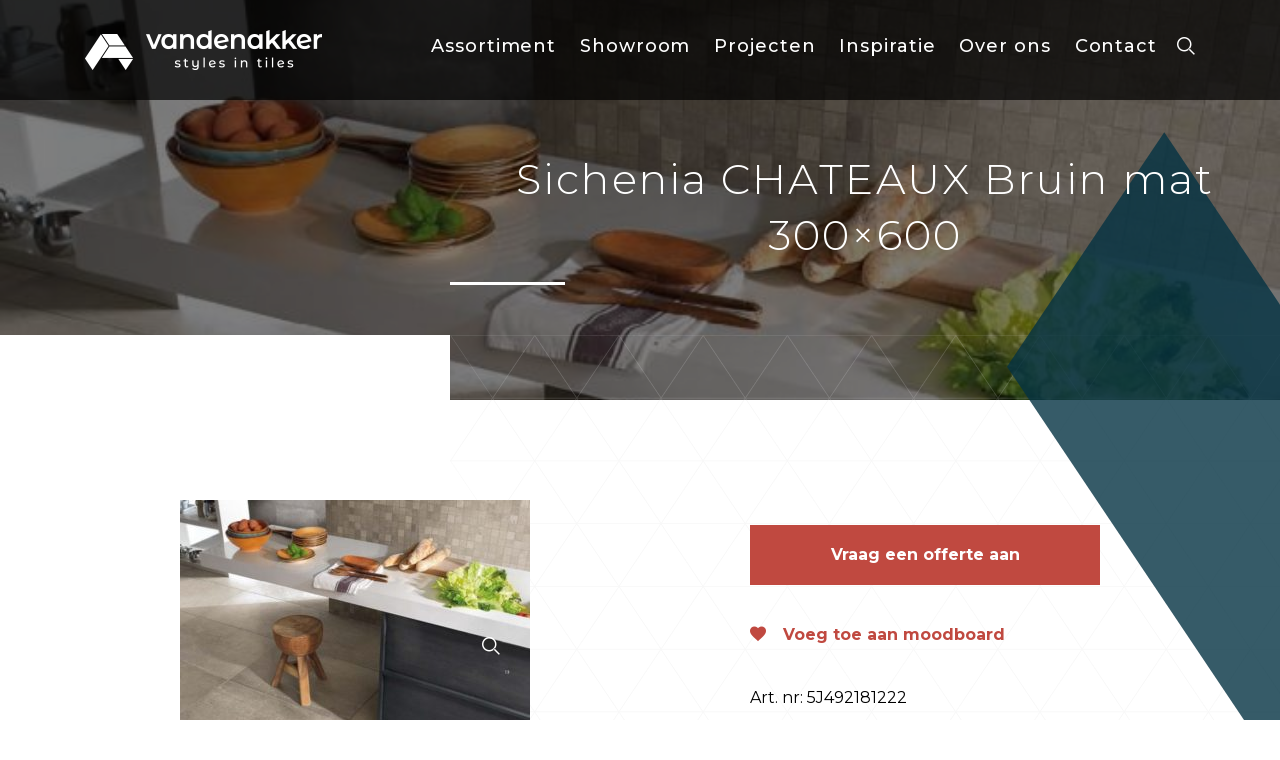

--- FILE ---
content_type: text/html; charset=UTF-8
request_url: https://www.vd-akker.nl/products/sichenia-chateaux-bruin-mat-300x600-2/
body_size: 16047
content:
<!DOCTYPE html>
<html lang="nl-NL">
<head><meta charset="UTF-8"><script>if(navigator.userAgent.match(/MSIE|Internet Explorer/i)||navigator.userAgent.match(/Trident\/7\..*?rv:11/i)){var href=document.location.href;if(!href.match(/[?&]nowprocket/)){if(href.indexOf("?")==-1){if(href.indexOf("#")==-1){document.location.href=href+"?nowprocket=1"}else{document.location.href=href.replace("#","?nowprocket=1#")}}else{if(href.indexOf("#")==-1){document.location.href=href+"&nowprocket=1"}else{document.location.href=href.replace("#","&nowprocket=1#")}}}}</script><script>(()=>{class RocketLazyLoadScripts{constructor(){this.v="1.2.6",this.triggerEvents=["keydown","mousedown","mousemove","touchmove","touchstart","touchend","wheel"],this.userEventHandler=this.t.bind(this),this.touchStartHandler=this.i.bind(this),this.touchMoveHandler=this.o.bind(this),this.touchEndHandler=this.h.bind(this),this.clickHandler=this.u.bind(this),this.interceptedClicks=[],this.interceptedClickListeners=[],this.l(this),window.addEventListener("pageshow",(t=>{this.persisted=t.persisted,this.everythingLoaded&&this.m()})),this.CSPIssue=sessionStorage.getItem("rocketCSPIssue"),document.addEventListener("securitypolicyviolation",(t=>{this.CSPIssue||"script-src-elem"!==t.violatedDirective||"data"!==t.blockedURI||(this.CSPIssue=!0,sessionStorage.setItem("rocketCSPIssue",!0))})),document.addEventListener("DOMContentLoaded",(()=>{this.k()})),this.delayedScripts={normal:[],async:[],defer:[]},this.trash=[],this.allJQueries=[]}p(t){document.hidden?t.t():(this.triggerEvents.forEach((e=>window.addEventListener(e,t.userEventHandler,{passive:!0}))),window.addEventListener("touchstart",t.touchStartHandler,{passive:!0}),window.addEventListener("mousedown",t.touchStartHandler),document.addEventListener("visibilitychange",t.userEventHandler))}_(){this.triggerEvents.forEach((t=>window.removeEventListener(t,this.userEventHandler,{passive:!0}))),document.removeEventListener("visibilitychange",this.userEventHandler)}i(t){"HTML"!==t.target.tagName&&(window.addEventListener("touchend",this.touchEndHandler),window.addEventListener("mouseup",this.touchEndHandler),window.addEventListener("touchmove",this.touchMoveHandler,{passive:!0}),window.addEventListener("mousemove",this.touchMoveHandler),t.target.addEventListener("click",this.clickHandler),this.L(t.target,!0),this.S(t.target,"onclick","rocket-onclick"),this.C())}o(t){window.removeEventListener("touchend",this.touchEndHandler),window.removeEventListener("mouseup",this.touchEndHandler),window.removeEventListener("touchmove",this.touchMoveHandler,{passive:!0}),window.removeEventListener("mousemove",this.touchMoveHandler),t.target.removeEventListener("click",this.clickHandler),this.L(t.target,!1),this.S(t.target,"rocket-onclick","onclick"),this.M()}h(){window.removeEventListener("touchend",this.touchEndHandler),window.removeEventListener("mouseup",this.touchEndHandler),window.removeEventListener("touchmove",this.touchMoveHandler,{passive:!0}),window.removeEventListener("mousemove",this.touchMoveHandler)}u(t){t.target.removeEventListener("click",this.clickHandler),this.L(t.target,!1),this.S(t.target,"rocket-onclick","onclick"),this.interceptedClicks.push(t),t.preventDefault(),t.stopPropagation(),t.stopImmediatePropagation(),this.M()}O(){window.removeEventListener("touchstart",this.touchStartHandler,{passive:!0}),window.removeEventListener("mousedown",this.touchStartHandler),this.interceptedClicks.forEach((t=>{t.target.dispatchEvent(new MouseEvent("click",{view:t.view,bubbles:!0,cancelable:!0}))}))}l(t){EventTarget.prototype.addEventListenerWPRocketBase=EventTarget.prototype.addEventListener,EventTarget.prototype.addEventListener=function(e,i,o){"click"!==e||t.windowLoaded||i===t.clickHandler||t.interceptedClickListeners.push({target:this,func:i,options:o}),(this||window).addEventListenerWPRocketBase(e,i,o)}}L(t,e){this.interceptedClickListeners.forEach((i=>{i.target===t&&(e?t.removeEventListener("click",i.func,i.options):t.addEventListener("click",i.func,i.options))})),t.parentNode!==document.documentElement&&this.L(t.parentNode,e)}D(){return new Promise((t=>{this.P?this.M=t:t()}))}C(){this.P=!0}M(){this.P=!1}S(t,e,i){t.hasAttribute&&t.hasAttribute(e)&&(event.target.setAttribute(i,event.target.getAttribute(e)),event.target.removeAttribute(e))}t(){this._(this),"loading"===document.readyState?document.addEventListener("DOMContentLoaded",this.R.bind(this)):this.R()}k(){let t=[];document.querySelectorAll("script[type=rocketlazyloadscript][data-rocket-src]").forEach((e=>{let i=e.getAttribute("data-rocket-src");if(i&&!i.startsWith("data:")){0===i.indexOf("//")&&(i=location.protocol+i);try{const o=new URL(i).origin;o!==location.origin&&t.push({src:o,crossOrigin:e.crossOrigin||"module"===e.getAttribute("data-rocket-type")})}catch(t){}}})),t=[...new Map(t.map((t=>[JSON.stringify(t),t]))).values()],this.T(t,"preconnect")}async R(){this.lastBreath=Date.now(),this.j(this),this.F(this),this.I(),this.W(),this.q(),await this.A(this.delayedScripts.normal),await this.A(this.delayedScripts.defer),await this.A(this.delayedScripts.async);try{await this.U(),await this.H(this),await this.J()}catch(t){console.error(t)}window.dispatchEvent(new Event("rocket-allScriptsLoaded")),this.everythingLoaded=!0,this.D().then((()=>{this.O()})),this.N()}W(){document.querySelectorAll("script[type=rocketlazyloadscript]").forEach((t=>{t.hasAttribute("data-rocket-src")?t.hasAttribute("async")&&!1!==t.async?this.delayedScripts.async.push(t):t.hasAttribute("defer")&&!1!==t.defer||"module"===t.getAttribute("data-rocket-type")?this.delayedScripts.defer.push(t):this.delayedScripts.normal.push(t):this.delayedScripts.normal.push(t)}))}async B(t){if(await this.G(),!0!==t.noModule||!("noModule"in HTMLScriptElement.prototype))return new Promise((e=>{let i;function o(){(i||t).setAttribute("data-rocket-status","executed"),e()}try{if(navigator.userAgent.indexOf("Firefox/")>0||""===navigator.vendor||this.CSPIssue)i=document.createElement("script"),[...t.attributes].forEach((t=>{let e=t.nodeName;"type"!==e&&("data-rocket-type"===e&&(e="type"),"data-rocket-src"===e&&(e="src"),i.setAttribute(e,t.nodeValue))})),t.text&&(i.text=t.text),i.hasAttribute("src")?(i.addEventListener("load",o),i.addEventListener("error",(function(){i.setAttribute("data-rocket-status","failed-network"),e()})),setTimeout((()=>{i.isConnected||e()}),1)):(i.text=t.text,o()),t.parentNode.replaceChild(i,t);else{const i=t.getAttribute("data-rocket-type"),s=t.getAttribute("data-rocket-src");i?(t.type=i,t.removeAttribute("data-rocket-type")):t.removeAttribute("type"),t.addEventListener("load",o),t.addEventListener("error",(i=>{this.CSPIssue&&i.target.src.startsWith("data:")?(console.log("WPRocket: data-uri blocked by CSP -> fallback"),t.removeAttribute("src"),this.B(t).then(e)):(t.setAttribute("data-rocket-status","failed-network"),e())})),s?(t.removeAttribute("data-rocket-src"),t.src=s):t.src="data:text/javascript;base64,"+window.btoa(unescape(encodeURIComponent(t.text)))}}catch(i){t.setAttribute("data-rocket-status","failed-transform"),e()}}));t.setAttribute("data-rocket-status","skipped")}async A(t){const e=t.shift();return e&&e.isConnected?(await this.B(e),this.A(t)):Promise.resolve()}q(){this.T([...this.delayedScripts.normal,...this.delayedScripts.defer,...this.delayedScripts.async],"preload")}T(t,e){var i=document.createDocumentFragment();t.forEach((t=>{const o=t.getAttribute&&t.getAttribute("data-rocket-src")||t.src;if(o&&!o.startsWith("data:")){const s=document.createElement("link");s.href=o,s.rel=e,"preconnect"!==e&&(s.as="script"),t.getAttribute&&"module"===t.getAttribute("data-rocket-type")&&(s.crossOrigin=!0),t.crossOrigin&&(s.crossOrigin=t.crossOrigin),t.integrity&&(s.integrity=t.integrity),i.appendChild(s),this.trash.push(s)}})),document.head.appendChild(i)}j(t){let e={};function i(i,o){return e[o].eventsToRewrite.indexOf(i)>=0&&!t.everythingLoaded?"rocket-"+i:i}function o(t,o){!function(t){e[t]||(e[t]={originalFunctions:{add:t.addEventListener,remove:t.removeEventListener},eventsToRewrite:[]},t.addEventListener=function(){arguments[0]=i(arguments[0],t),e[t].originalFunctions.add.apply(t,arguments)},t.removeEventListener=function(){arguments[0]=i(arguments[0],t),e[t].originalFunctions.remove.apply(t,arguments)})}(t),e[t].eventsToRewrite.push(o)}function s(e,i){let o=e[i];e[i]=null,Object.defineProperty(e,i,{get:()=>o||function(){},set(s){t.everythingLoaded?o=s:e["rocket"+i]=o=s}})}o(document,"DOMContentLoaded"),o(window,"DOMContentLoaded"),o(window,"load"),o(window,"pageshow"),o(document,"readystatechange"),s(document,"onreadystatechange"),s(window,"onload"),s(window,"onpageshow");try{Object.defineProperty(document,"readyState",{get:()=>t.rocketReadyState,set(e){t.rocketReadyState=e},configurable:!0}),document.readyState="loading"}catch(t){console.log("WPRocket DJE readyState conflict, bypassing")}}F(t){let e;function i(e){return t.everythingLoaded?e:e.split(" ").map((t=>"load"===t||0===t.indexOf("load.")?"rocket-jquery-load":t)).join(" ")}function o(o){function s(t){const e=o.fn[t];o.fn[t]=o.fn.init.prototype[t]=function(){return this[0]===window&&("string"==typeof arguments[0]||arguments[0]instanceof String?arguments[0]=i(arguments[0]):"object"==typeof arguments[0]&&Object.keys(arguments[0]).forEach((t=>{const e=arguments[0][t];delete arguments[0][t],arguments[0][i(t)]=e}))),e.apply(this,arguments),this}}o&&o.fn&&!t.allJQueries.includes(o)&&(o.fn.ready=o.fn.init.prototype.ready=function(e){return t.domReadyFired?e.bind(document)(o):document.addEventListener("rocket-DOMContentLoaded",(()=>e.bind(document)(o))),o([])},s("on"),s("one"),t.allJQueries.push(o)),e=o}o(window.jQuery),Object.defineProperty(window,"jQuery",{get:()=>e,set(t){o(t)}})}async H(t){const e=document.querySelector("script[data-webpack]");e&&(await async function(){return new Promise((t=>{e.addEventListener("load",t),e.addEventListener("error",t)}))}(),await t.K(),await t.H(t))}async U(){this.domReadyFired=!0;try{document.readyState="interactive"}catch(t){}await this.G(),document.dispatchEvent(new Event("rocket-readystatechange")),await this.G(),document.rocketonreadystatechange&&document.rocketonreadystatechange(),await this.G(),document.dispatchEvent(new Event("rocket-DOMContentLoaded")),await this.G(),window.dispatchEvent(new Event("rocket-DOMContentLoaded"))}async J(){try{document.readyState="complete"}catch(t){}await this.G(),document.dispatchEvent(new Event("rocket-readystatechange")),await this.G(),document.rocketonreadystatechange&&document.rocketonreadystatechange(),await this.G(),window.dispatchEvent(new Event("rocket-load")),await this.G(),window.rocketonload&&window.rocketonload(),await this.G(),this.allJQueries.forEach((t=>t(window).trigger("rocket-jquery-load"))),await this.G();const t=new Event("rocket-pageshow");t.persisted=this.persisted,window.dispatchEvent(t),await this.G(),window.rocketonpageshow&&window.rocketonpageshow({persisted:this.persisted}),this.windowLoaded=!0}m(){document.onreadystatechange&&document.onreadystatechange(),window.onload&&window.onload(),window.onpageshow&&window.onpageshow({persisted:this.persisted})}I(){const t=new Map;document.write=document.writeln=function(e){const i=document.currentScript;i||console.error("WPRocket unable to document.write this: "+e);const o=document.createRange(),s=i.parentElement;let n=t.get(i);void 0===n&&(n=i.nextSibling,t.set(i,n));const c=document.createDocumentFragment();o.setStart(c,0),c.appendChild(o.createContextualFragment(e)),s.insertBefore(c,n)}}async G(){Date.now()-this.lastBreath>45&&(await this.K(),this.lastBreath=Date.now())}async K(){return document.hidden?new Promise((t=>setTimeout(t))):new Promise((t=>requestAnimationFrame(t)))}N(){this.trash.forEach((t=>t.remove()))}static run(){const t=new RocketLazyLoadScripts;t.p(t)}}RocketLazyLoadScripts.run()})();</script>
    
    <meta http-equiv="X-UA-Compatible" content="IE=edge,chrome=1">
    <meta name="viewport" content="width=device-width, initial-scale=1">
    <link rel="profile" href="http://gmpg.org/xfn/11">
    <link rel="pingback" href="https://www.vd-akker.nl/xmlrpc.php"/>
    <meta name='robots' content='index, follow, max-image-preview:large, max-snippet:-1, max-video-preview:-1' />

	<!-- This site is optimized with the Yoast SEO plugin v24.3 - https://yoast.com/wordpress/plugins/seo/ -->
	<title>Sichenia CHATEAUX Bruin mat 300x600 - Van den Akker Tegels</title><link rel="preload" data-rocket-preload as="style" href="https://fonts.googleapis.com/css?family=Montserrat%3A100%2C300%2C400%2C500%2C700&#038;display=swap" /><link rel="stylesheet" href="https://fonts.googleapis.com/css?family=Montserrat%3A100%2C300%2C400%2C500%2C700&#038;display=swap" media="print" onload="this.media='all'" /><noscript><link rel="stylesheet" href="https://fonts.googleapis.com/css?family=Montserrat%3A100%2C300%2C400%2C500%2C700&#038;display=swap" /></noscript>
	<link rel="canonical" href="https://www.vd-akker.nl/products/sichenia-chateaux-bruin-mat-300x600-2/" />
	<meta property="og:locale" content="nl_NL" />
	<meta property="og:type" content="article" />
	<meta property="og:title" content="Sichenia CHATEAUX Bruin mat 300x600 - Van den Akker Tegels" />
	<meta property="og:url" content="https://www.vd-akker.nl/products/sichenia-chateaux-bruin-mat-300x600-2/" />
	<meta property="og:site_name" content="Van den Akker Tegels" />
	<meta property="article:publisher" content="https://www.facebook.com/MarcoVandenAkkerTegelwerkenBv" />
	<meta property="article:modified_time" content="2025-09-23T01:03:15+00:00" />
	<meta property="og:image" content="https://www.vd-akker.nl/wp-content/uploads/2022/04/qXMFf68n7yOftJxODKVSDHk0ID14296.jpg" />
	<meta property="og:image:width" content="720" />
	<meta property="og:image:height" content="883" />
	<meta property="og:image:type" content="image/jpeg" />
	<meta name="twitter:card" content="summary_large_image" />
	<script type="application/ld+json" class="yoast-schema-graph">{"@context":"https://schema.org","@graph":[{"@type":"WebPage","@id":"https://www.vd-akker.nl/products/sichenia-chateaux-bruin-mat-300x600-2/","url":"https://www.vd-akker.nl/products/sichenia-chateaux-bruin-mat-300x600-2/","name":"Sichenia CHATEAUX Bruin mat 300x600 - Van den Akker Tegels","isPartOf":{"@id":"https://www.vd-akker.nl/#website"},"primaryImageOfPage":{"@id":"https://www.vd-akker.nl/products/sichenia-chateaux-bruin-mat-300x600-2/#primaryimage"},"image":{"@id":"https://www.vd-akker.nl/products/sichenia-chateaux-bruin-mat-300x600-2/#primaryimage"},"thumbnailUrl":"https://www.vd-akker.nl/wp-content/uploads/2022/04/qXMFf68n7yOftJxODKVSDHk0ID14296.jpg","datePublished":"2022-04-11T15:13:40+00:00","dateModified":"2025-09-23T01:03:15+00:00","breadcrumb":{"@id":"https://www.vd-akker.nl/products/sichenia-chateaux-bruin-mat-300x600-2/#breadcrumb"},"inLanguage":"nl-NL","potentialAction":[{"@type":"ReadAction","target":["https://www.vd-akker.nl/products/sichenia-chateaux-bruin-mat-300x600-2/"]}]},{"@type":"ImageObject","inLanguage":"nl-NL","@id":"https://www.vd-akker.nl/products/sichenia-chateaux-bruin-mat-300x600-2/#primaryimage","url":"https://www.vd-akker.nl/wp-content/uploads/2022/04/qXMFf68n7yOftJxODKVSDHk0ID14296.jpg","contentUrl":"https://www.vd-akker.nl/wp-content/uploads/2022/04/qXMFf68n7yOftJxODKVSDHk0ID14296.jpg","width":720,"height":883},{"@type":"BreadcrumbList","@id":"https://www.vd-akker.nl/products/sichenia-chateaux-bruin-mat-300x600-2/#breadcrumb","itemListElement":[{"@type":"ListItem","position":1,"name":"Home","item":"https://www.vd-akker.nl/"},{"@type":"ListItem","position":2,"name":"Products","item":"https://www.vd-akker.nl/assortiment/"},{"@type":"ListItem","position":3,"name":"Sichenia CHATEAUX Bruin mat 300&#215;600"}]},{"@type":"WebSite","@id":"https://www.vd-akker.nl/#website","url":"https://www.vd-akker.nl/","name":"Van den Akker Tegels","description":"Styles in Tiles","publisher":{"@id":"https://www.vd-akker.nl/#organization"},"potentialAction":[{"@type":"SearchAction","target":{"@type":"EntryPoint","urlTemplate":"https://www.vd-akker.nl/?s={search_term_string}"},"query-input":{"@type":"PropertyValueSpecification","valueRequired":true,"valueName":"search_term_string"}}],"inLanguage":"nl-NL"},{"@type":"Organization","@id":"https://www.vd-akker.nl/#organization","name":"Van den Akker Styles in Tiles","url":"https://www.vd-akker.nl/","logo":{"@type":"ImageObject","inLanguage":"nl-NL","@id":"https://www.vd-akker.nl/#/schema/logo/image/","url":"https://www.vd-akker.nl/wp-content/uploads/2022/01/Logo-van-den-akker-rond.png","contentUrl":"https://www.vd-akker.nl/wp-content/uploads/2022/01/Logo-van-den-akker-rond.png","width":1389,"height":1389,"caption":"Van den Akker Styles in Tiles"},"image":{"@id":"https://www.vd-akker.nl/#/schema/logo/image/"},"sameAs":["https://www.facebook.com/MarcoVandenAkkerTegelwerkenBv","https://www.instagram.com/vandenakkertegels/","https://www.linkedin.com/company/3285908/admin/","https://nl.pinterest.com/vandenakkertegels/","https://www.youtube.com/channel/UCMmMoOTUKAKDMIHE-pyTPXQ"]}]}</script>
	<!-- / Yoast SEO plugin. -->


<link rel='dns-prefetch' href='//cdnjs.cloudflare.com' />
<link rel='dns-prefetch' href='//fonts.googleapis.com' />
<link href='https://fonts.gstatic.com' crossorigin rel='preconnect' />
<link rel="alternate" title="oEmbed (JSON)" type="application/json+oembed" href="https://www.vd-akker.nl/wp-json/oembed/1.0/embed?url=https%3A%2F%2Fwww.vd-akker.nl%2Fproducts%2Fsichenia-chateaux-bruin-mat-300x600-2%2F" />
<link rel="alternate" title="oEmbed (XML)" type="text/xml+oembed" href="https://www.vd-akker.nl/wp-json/oembed/1.0/embed?url=https%3A%2F%2Fwww.vd-akker.nl%2Fproducts%2Fsichenia-chateaux-bruin-mat-300x600-2%2F&#038;format=xml" />
<style id='wp-img-auto-sizes-contain-inline-css' type='text/css'>
img:is([sizes=auto i],[sizes^="auto," i]){contain-intrinsic-size:3000px 1500px}
/*# sourceURL=wp-img-auto-sizes-contain-inline-css */
</style>
<link rel='stylesheet' id='sbi_styles-css' href='https://www.vd-akker.nl/wp-content/plugins/instagram-feed/css/sbi-styles.min.css?ver=6.6.1' type='text/css' media='all' />
<style id='wp-emoji-styles-inline-css' type='text/css'>

	img.wp-smiley, img.emoji {
		display: inline !important;
		border: none !important;
		box-shadow: none !important;
		height: 1em !important;
		width: 1em !important;
		margin: 0 0.07em !important;
		vertical-align: -0.1em !important;
		background: none !important;
		padding: 0 !important;
	}
/*# sourceURL=wp-emoji-styles-inline-css */
</style>
<style id='wp-block-library-inline-css' type='text/css'>
:root{--wp-block-synced-color:#7a00df;--wp-block-synced-color--rgb:122,0,223;--wp-bound-block-color:var(--wp-block-synced-color);--wp-editor-canvas-background:#ddd;--wp-admin-theme-color:#007cba;--wp-admin-theme-color--rgb:0,124,186;--wp-admin-theme-color-darker-10:#006ba1;--wp-admin-theme-color-darker-10--rgb:0,107,160.5;--wp-admin-theme-color-darker-20:#005a87;--wp-admin-theme-color-darker-20--rgb:0,90,135;--wp-admin-border-width-focus:2px}@media (min-resolution:192dpi){:root{--wp-admin-border-width-focus:1.5px}}.wp-element-button{cursor:pointer}:root .has-very-light-gray-background-color{background-color:#eee}:root .has-very-dark-gray-background-color{background-color:#313131}:root .has-very-light-gray-color{color:#eee}:root .has-very-dark-gray-color{color:#313131}:root .has-vivid-green-cyan-to-vivid-cyan-blue-gradient-background{background:linear-gradient(135deg,#00d084,#0693e3)}:root .has-purple-crush-gradient-background{background:linear-gradient(135deg,#34e2e4,#4721fb 50%,#ab1dfe)}:root .has-hazy-dawn-gradient-background{background:linear-gradient(135deg,#faaca8,#dad0ec)}:root .has-subdued-olive-gradient-background{background:linear-gradient(135deg,#fafae1,#67a671)}:root .has-atomic-cream-gradient-background{background:linear-gradient(135deg,#fdd79a,#004a59)}:root .has-nightshade-gradient-background{background:linear-gradient(135deg,#330968,#31cdcf)}:root .has-midnight-gradient-background{background:linear-gradient(135deg,#020381,#2874fc)}:root{--wp--preset--font-size--normal:16px;--wp--preset--font-size--huge:42px}.has-regular-font-size{font-size:1em}.has-larger-font-size{font-size:2.625em}.has-normal-font-size{font-size:var(--wp--preset--font-size--normal)}.has-huge-font-size{font-size:var(--wp--preset--font-size--huge)}.has-text-align-center{text-align:center}.has-text-align-left{text-align:left}.has-text-align-right{text-align:right}.has-fit-text{white-space:nowrap!important}#end-resizable-editor-section{display:none}.aligncenter{clear:both}.items-justified-left{justify-content:flex-start}.items-justified-center{justify-content:center}.items-justified-right{justify-content:flex-end}.items-justified-space-between{justify-content:space-between}.screen-reader-text{border:0;clip-path:inset(50%);height:1px;margin:-1px;overflow:hidden;padding:0;position:absolute;width:1px;word-wrap:normal!important}.screen-reader-text:focus{background-color:#ddd;clip-path:none;color:#444;display:block;font-size:1em;height:auto;left:5px;line-height:normal;padding:15px 23px 14px;text-decoration:none;top:5px;width:auto;z-index:100000}html :where(.has-border-color){border-style:solid}html :where([style*=border-top-color]){border-top-style:solid}html :where([style*=border-right-color]){border-right-style:solid}html :where([style*=border-bottom-color]){border-bottom-style:solid}html :where([style*=border-left-color]){border-left-style:solid}html :where([style*=border-width]){border-style:solid}html :where([style*=border-top-width]){border-top-style:solid}html :where([style*=border-right-width]){border-right-style:solid}html :where([style*=border-bottom-width]){border-bottom-style:solid}html :where([style*=border-left-width]){border-left-style:solid}html :where(img[class*=wp-image-]){height:auto;max-width:100%}:where(figure){margin:0 0 1em}html :where(.is-position-sticky){--wp-admin--admin-bar--position-offset:var(--wp-admin--admin-bar--height,0px)}@media screen and (max-width:600px){html :where(.is-position-sticky){--wp-admin--admin-bar--position-offset:0px}}

/*# sourceURL=wp-block-library-inline-css */
</style><style id='global-styles-inline-css' type='text/css'>
:root{--wp--preset--aspect-ratio--square: 1;--wp--preset--aspect-ratio--4-3: 4/3;--wp--preset--aspect-ratio--3-4: 3/4;--wp--preset--aspect-ratio--3-2: 3/2;--wp--preset--aspect-ratio--2-3: 2/3;--wp--preset--aspect-ratio--16-9: 16/9;--wp--preset--aspect-ratio--9-16: 9/16;--wp--preset--color--black: #000000;--wp--preset--color--cyan-bluish-gray: #abb8c3;--wp--preset--color--white: #ffffff;--wp--preset--color--pale-pink: #f78da7;--wp--preset--color--vivid-red: #cf2e2e;--wp--preset--color--luminous-vivid-orange: #ff6900;--wp--preset--color--luminous-vivid-amber: #fcb900;--wp--preset--color--light-green-cyan: #7bdcb5;--wp--preset--color--vivid-green-cyan: #00d084;--wp--preset--color--pale-cyan-blue: #8ed1fc;--wp--preset--color--vivid-cyan-blue: #0693e3;--wp--preset--color--vivid-purple: #9b51e0;--wp--preset--gradient--vivid-cyan-blue-to-vivid-purple: linear-gradient(135deg,rgb(6,147,227) 0%,rgb(155,81,224) 100%);--wp--preset--gradient--light-green-cyan-to-vivid-green-cyan: linear-gradient(135deg,rgb(122,220,180) 0%,rgb(0,208,130) 100%);--wp--preset--gradient--luminous-vivid-amber-to-luminous-vivid-orange: linear-gradient(135deg,rgb(252,185,0) 0%,rgb(255,105,0) 100%);--wp--preset--gradient--luminous-vivid-orange-to-vivid-red: linear-gradient(135deg,rgb(255,105,0) 0%,rgb(207,46,46) 100%);--wp--preset--gradient--very-light-gray-to-cyan-bluish-gray: linear-gradient(135deg,rgb(238,238,238) 0%,rgb(169,184,195) 100%);--wp--preset--gradient--cool-to-warm-spectrum: linear-gradient(135deg,rgb(74,234,220) 0%,rgb(151,120,209) 20%,rgb(207,42,186) 40%,rgb(238,44,130) 60%,rgb(251,105,98) 80%,rgb(254,248,76) 100%);--wp--preset--gradient--blush-light-purple: linear-gradient(135deg,rgb(255,206,236) 0%,rgb(152,150,240) 100%);--wp--preset--gradient--blush-bordeaux: linear-gradient(135deg,rgb(254,205,165) 0%,rgb(254,45,45) 50%,rgb(107,0,62) 100%);--wp--preset--gradient--luminous-dusk: linear-gradient(135deg,rgb(255,203,112) 0%,rgb(199,81,192) 50%,rgb(65,88,208) 100%);--wp--preset--gradient--pale-ocean: linear-gradient(135deg,rgb(255,245,203) 0%,rgb(182,227,212) 50%,rgb(51,167,181) 100%);--wp--preset--gradient--electric-grass: linear-gradient(135deg,rgb(202,248,128) 0%,rgb(113,206,126) 100%);--wp--preset--gradient--midnight: linear-gradient(135deg,rgb(2,3,129) 0%,rgb(40,116,252) 100%);--wp--preset--font-size--small: 13px;--wp--preset--font-size--medium: 20px;--wp--preset--font-size--large: 36px;--wp--preset--font-size--x-large: 42px;--wp--preset--spacing--20: 0.44rem;--wp--preset--spacing--30: 0.67rem;--wp--preset--spacing--40: 1rem;--wp--preset--spacing--50: 1.5rem;--wp--preset--spacing--60: 2.25rem;--wp--preset--spacing--70: 3.38rem;--wp--preset--spacing--80: 5.06rem;--wp--preset--shadow--natural: 6px 6px 9px rgba(0, 0, 0, 0.2);--wp--preset--shadow--deep: 12px 12px 50px rgba(0, 0, 0, 0.4);--wp--preset--shadow--sharp: 6px 6px 0px rgba(0, 0, 0, 0.2);--wp--preset--shadow--outlined: 6px 6px 0px -3px rgb(255, 255, 255), 6px 6px rgb(0, 0, 0);--wp--preset--shadow--crisp: 6px 6px 0px rgb(0, 0, 0);}:where(.is-layout-flex){gap: 0.5em;}:where(.is-layout-grid){gap: 0.5em;}body .is-layout-flex{display: flex;}.is-layout-flex{flex-wrap: wrap;align-items: center;}.is-layout-flex > :is(*, div){margin: 0;}body .is-layout-grid{display: grid;}.is-layout-grid > :is(*, div){margin: 0;}:where(.wp-block-columns.is-layout-flex){gap: 2em;}:where(.wp-block-columns.is-layout-grid){gap: 2em;}:where(.wp-block-post-template.is-layout-flex){gap: 1.25em;}:where(.wp-block-post-template.is-layout-grid){gap: 1.25em;}.has-black-color{color: var(--wp--preset--color--black) !important;}.has-cyan-bluish-gray-color{color: var(--wp--preset--color--cyan-bluish-gray) !important;}.has-white-color{color: var(--wp--preset--color--white) !important;}.has-pale-pink-color{color: var(--wp--preset--color--pale-pink) !important;}.has-vivid-red-color{color: var(--wp--preset--color--vivid-red) !important;}.has-luminous-vivid-orange-color{color: var(--wp--preset--color--luminous-vivid-orange) !important;}.has-luminous-vivid-amber-color{color: var(--wp--preset--color--luminous-vivid-amber) !important;}.has-light-green-cyan-color{color: var(--wp--preset--color--light-green-cyan) !important;}.has-vivid-green-cyan-color{color: var(--wp--preset--color--vivid-green-cyan) !important;}.has-pale-cyan-blue-color{color: var(--wp--preset--color--pale-cyan-blue) !important;}.has-vivid-cyan-blue-color{color: var(--wp--preset--color--vivid-cyan-blue) !important;}.has-vivid-purple-color{color: var(--wp--preset--color--vivid-purple) !important;}.has-black-background-color{background-color: var(--wp--preset--color--black) !important;}.has-cyan-bluish-gray-background-color{background-color: var(--wp--preset--color--cyan-bluish-gray) !important;}.has-white-background-color{background-color: var(--wp--preset--color--white) !important;}.has-pale-pink-background-color{background-color: var(--wp--preset--color--pale-pink) !important;}.has-vivid-red-background-color{background-color: var(--wp--preset--color--vivid-red) !important;}.has-luminous-vivid-orange-background-color{background-color: var(--wp--preset--color--luminous-vivid-orange) !important;}.has-luminous-vivid-amber-background-color{background-color: var(--wp--preset--color--luminous-vivid-amber) !important;}.has-light-green-cyan-background-color{background-color: var(--wp--preset--color--light-green-cyan) !important;}.has-vivid-green-cyan-background-color{background-color: var(--wp--preset--color--vivid-green-cyan) !important;}.has-pale-cyan-blue-background-color{background-color: var(--wp--preset--color--pale-cyan-blue) !important;}.has-vivid-cyan-blue-background-color{background-color: var(--wp--preset--color--vivid-cyan-blue) !important;}.has-vivid-purple-background-color{background-color: var(--wp--preset--color--vivid-purple) !important;}.has-black-border-color{border-color: var(--wp--preset--color--black) !important;}.has-cyan-bluish-gray-border-color{border-color: var(--wp--preset--color--cyan-bluish-gray) !important;}.has-white-border-color{border-color: var(--wp--preset--color--white) !important;}.has-pale-pink-border-color{border-color: var(--wp--preset--color--pale-pink) !important;}.has-vivid-red-border-color{border-color: var(--wp--preset--color--vivid-red) !important;}.has-luminous-vivid-orange-border-color{border-color: var(--wp--preset--color--luminous-vivid-orange) !important;}.has-luminous-vivid-amber-border-color{border-color: var(--wp--preset--color--luminous-vivid-amber) !important;}.has-light-green-cyan-border-color{border-color: var(--wp--preset--color--light-green-cyan) !important;}.has-vivid-green-cyan-border-color{border-color: var(--wp--preset--color--vivid-green-cyan) !important;}.has-pale-cyan-blue-border-color{border-color: var(--wp--preset--color--pale-cyan-blue) !important;}.has-vivid-cyan-blue-border-color{border-color: var(--wp--preset--color--vivid-cyan-blue) !important;}.has-vivid-purple-border-color{border-color: var(--wp--preset--color--vivid-purple) !important;}.has-vivid-cyan-blue-to-vivid-purple-gradient-background{background: var(--wp--preset--gradient--vivid-cyan-blue-to-vivid-purple) !important;}.has-light-green-cyan-to-vivid-green-cyan-gradient-background{background: var(--wp--preset--gradient--light-green-cyan-to-vivid-green-cyan) !important;}.has-luminous-vivid-amber-to-luminous-vivid-orange-gradient-background{background: var(--wp--preset--gradient--luminous-vivid-amber-to-luminous-vivid-orange) !important;}.has-luminous-vivid-orange-to-vivid-red-gradient-background{background: var(--wp--preset--gradient--luminous-vivid-orange-to-vivid-red) !important;}.has-very-light-gray-to-cyan-bluish-gray-gradient-background{background: var(--wp--preset--gradient--very-light-gray-to-cyan-bluish-gray) !important;}.has-cool-to-warm-spectrum-gradient-background{background: var(--wp--preset--gradient--cool-to-warm-spectrum) !important;}.has-blush-light-purple-gradient-background{background: var(--wp--preset--gradient--blush-light-purple) !important;}.has-blush-bordeaux-gradient-background{background: var(--wp--preset--gradient--blush-bordeaux) !important;}.has-luminous-dusk-gradient-background{background: var(--wp--preset--gradient--luminous-dusk) !important;}.has-pale-ocean-gradient-background{background: var(--wp--preset--gradient--pale-ocean) !important;}.has-electric-grass-gradient-background{background: var(--wp--preset--gradient--electric-grass) !important;}.has-midnight-gradient-background{background: var(--wp--preset--gradient--midnight) !important;}.has-small-font-size{font-size: var(--wp--preset--font-size--small) !important;}.has-medium-font-size{font-size: var(--wp--preset--font-size--medium) !important;}.has-large-font-size{font-size: var(--wp--preset--font-size--large) !important;}.has-x-large-font-size{font-size: var(--wp--preset--font-size--x-large) !important;}
/*# sourceURL=global-styles-inline-css */
</style>

<style id='classic-theme-styles-inline-css' type='text/css'>
/*! This file is auto-generated */
.wp-block-button__link{color:#fff;background-color:#32373c;border-radius:9999px;box-shadow:none;text-decoration:none;padding:calc(.667em + 2px) calc(1.333em + 2px);font-size:1.125em}.wp-block-file__button{background:#32373c;color:#fff;text-decoration:none}
/*# sourceURL=/wp-includes/css/classic-themes.min.css */
</style>
<link rel='stylesheet' id='buttonizer_frontend_style-css' href='https://www.vd-akker.nl/wp-content/plugins/buttonizer-multifunctional-button/assets/legacy/frontend.css?v=8c1308ba380f02663625b920bae5de55&#038;ver=6.9' type='text/css' media='all' />
<link rel='stylesheet' id='buttonizer-icon-library-css' href='https://cdnjs.cloudflare.com/ajax/libs/font-awesome/5.15.4/css/all.min.css?ver=6.9' type='text/css' media='all' integrity='sha512-1ycn6IcaQQ40/MKBW2W4Rhis/DbILU74C1vSrLJxCq57o941Ym01SwNsOMqvEBFlcgUa6xLiPY/NS5R+E6ztJQ==' crossorigin='anonymous' />
<link rel='stylesheet' id='wpsm_ac-font-awesome-front-css' href='https://www.vd-akker.nl/wp-content/plugins/responsive-accordion-and-collapse/css/font-awesome/css/font-awesome.min.css?ver=6.9' type='text/css' media='all' />
<link rel='stylesheet' id='wpsm_ac_bootstrap-front-css' href='https://www.vd-akker.nl/wp-content/plugins/responsive-accordion-and-collapse/css/bootstrap-front.css?ver=6.9' type='text/css' media='all' />
<link rel='stylesheet' id='sp-news-public-css' href='https://www.vd-akker.nl/wp-content/plugins/sp-news-and-widget/assets/css/wpnw-public.css?ver=5.0.3' type='text/css' media='all' />
<link rel='stylesheet' id='pdf-css' href='https://www.vd-akker.nl/wp-content/themes/vdakker/assets/css/pdf-styles.css?ver=6.9' type='text/css' media='all' />
<link rel='stylesheet' id='arial-mt-font-css' href='https://www.vd-akker.nl/wp-content/themes/vdakker/assets/fonts/arial-mt/stylesheet.css?ver=2022' type='text/css' media='all' />

<link rel='stylesheet' id='icons-css' href='https://www.vd-akker.nl/wp-content/themes/vdakker/assets/fonts/icomoon/style.css?ver=2022' type='text/css' media='all' />
<link rel='stylesheet' id='bootstrap-grid-css' href='https://www.vd-akker.nl/wp-content/themes/vdakker/assets/css/lib/bootstrap-grid.css?ver=2022' type='text/css' media='all' />
<link rel='stylesheet' id='slick-css' href='https://www.vd-akker.nl/wp-content/themes/vdakker/assets/slick/slick.css?ver=2022' type='text/css' media='all' />
<link rel='stylesheet' id='fancybox-css' href='https://www.vd-akker.nl/wp-content/plugins/visual-portfolio/assets/vendor/fancybox/dist/jquery.fancybox.min.css?ver=3.5.7' type='text/css' media='all' />
<link rel='stylesheet' id='select2-css' href='https://www.vd-akker.nl/wp-content/themes/vdakker/assets/select2//css/select2.min.css?ver=2022' type='text/css' media='all' />
<link rel='stylesheet' id='styles-css' href='https://www.vd-akker.nl/wp-content/themes/vdakker/assets/css/styles.css?ver=2022' type='text/css' media='all' />
<script type="rocketlazyloadscript" data-rocket-type="text/javascript" data-rocket-src="https://www.vd-akker.nl/wp-includes/js/jquery/jquery.min.js?ver=3.7.1" id="jquery-core-js"></script>
<script type="rocketlazyloadscript" data-rocket-type="text/javascript" data-rocket-src="https://www.vd-akker.nl/wp-includes/js/jquery/jquery-migrate.min.js?ver=3.4.1" id="jquery-migrate-js"></script>
<script type="rocketlazyloadscript" data-rocket-type="text/javascript" data-rocket-src="https://www.vd-akker.nl/wp-content/themes/vdakker/assets/js/moodboard-frontend.js?ver=20260120064332" id="moodboard-frontend-js"></script>
<link rel="https://api.w.org/" href="https://www.vd-akker.nl/wp-json/" /><link rel="EditURI" type="application/rsd+xml" title="RSD" href="https://www.vd-akker.nl/xmlrpc.php?rsd" />
<meta name="generator" content="WordPress 6.9" />
<link rel='shortlink' href='https://www.vd-akker.nl/?p=62294' />
<meta name="p:domain_verify" content="9f2516b094f316840b725879f39d94d6"/><script type="rocketlazyloadscript" data-rocket-type='text/javascript'>
/* <![CDATA[ */
var VPData = {"version":"3.3.12","pro":false,"__":{"couldnt_retrieve_vp":"Couldn't retrieve Visual Portfolio ID.","pswp_close":"Close (Esc)","pswp_share":"Share","pswp_fs":"Toggle fullscreen","pswp_zoom":"Zoom in\/out","pswp_prev":"Previous (arrow left)","pswp_next":"Next (arrow right)","pswp_share_fb":"Share on Facebook","pswp_share_tw":"Tweet","pswp_share_pin":"Pin it","pswp_download":"Download","fancybox_close":"Close","fancybox_next":"Next","fancybox_prev":"Previous","fancybox_error":"The requested content cannot be loaded. <br \/> Please try again later.","fancybox_play_start":"Start slideshow","fancybox_play_stop":"Pause slideshow","fancybox_full_screen":"Full screen","fancybox_thumbs":"Thumbnails","fancybox_download":"Download","fancybox_share":"Share","fancybox_zoom":"Zoom"},"settingsPopupGallery":{"enable_on_wordpress_images":false,"vendor":"fancybox","deep_linking":false,"deep_linking_url_to_share_images":false,"show_arrows":true,"show_counter":true,"show_zoom_button":true,"show_fullscreen_button":true,"show_share_button":true,"show_close_button":true,"show_thumbs":true,"show_download_button":false,"show_slideshow":false,"click_to_zoom":true,"restore_focus":true},"screenSizes":[320,576,768,992,1200]};
/* ]]> */
</script>
		<noscript>
			<style type="text/css">
				.vp-portfolio__preloader-wrap{display:none}.vp-portfolio__filter-wrap,.vp-portfolio__items-wrap,.vp-portfolio__pagination-wrap,.vp-portfolio__sort-wrap{opacity:1;visibility:visible}.vp-portfolio__item .vp-portfolio__item-img noscript+img,.vp-portfolio__thumbnails-wrap{display:none}
			</style>
		</noscript>
		<!-- Global site tag (gtag.js) - Google Analytics -->
<script type="rocketlazyloadscript" async data-rocket-src="https://www.googletagmanager.com/gtag/js?id=UA-155770072-1"></script>
<script type="rocketlazyloadscript">
  window.dataLayer = window.dataLayer || [];
  function gtag(){dataLayer.push(arguments);}
  gtag('js', new Date());

  gtag('config', 'UA-155770072-1');
</script>
<link rel="icon" href="https://www.vd-akker.nl/wp-content/uploads/2020/07/cropped-favicon-logo-32x32.png" sizes="32x32" />
<link rel="icon" href="https://www.vd-akker.nl/wp-content/uploads/2020/07/cropped-favicon-logo-192x192.png" sizes="192x192" />
<link rel="apple-touch-icon" href="https://www.vd-akker.nl/wp-content/uploads/2020/07/cropped-favicon-logo-180x180.png" />
<meta name="msapplication-TileImage" content="https://www.vd-akker.nl/wp-content/uploads/2020/07/cropped-favicon-logo-270x270.png" />
		<style type="text/css" id="wp-custom-css">
			.iframe_wrapper {
    position: relative;
}
   
.iframe_full,
.iframe_min {
    display: none;
}
  
iframe#dj_iframe {
    transition: width 1s, height 1s;
}

/*
iframe in range of 1550px tm 1920px screen width
will display Maximize & Minimize Button on right top corner
*/

@media screen and (min-width: 1150px){

    .iframe_full {
        display: block;
    }

    .iframe_min {
        display: none;
    }

    html.w1600 .iframe_full {
        display: none;
    }

    html.w1600 .iframe_min {
        display: block;
    }

    html.w1600, html.w1600 body {
        overflow: hidden !important;
    }

    html.w1600 .iframe_wrapper {
        background-color: #fff;
        position: fixed;
        width: 100vw;
        height: 100vh;
        top: 0;
        left: 0;
        z-index: 99999;
    }

    html.w1600 iframe#dj_iframe {
        width: 100vw !important;
        height: 100vh !important;
    }

    .iframe_full,
    .iframe_min {
        width: 5rem;
        height: 5rem;
        text-align: center;
        line-height: 5rem;
        position: absolute;
        top: 2rem;
        right: 2rem;
        cursor: pointer;
    }

    .iframe_full i,
    .iframe_min i {
        font-size: 4rem;
        line-height: 5rem;
    }
	
		html.w1600 .page-head__wrapper{
		    display:none;
		}

}

.view-mobile-only{
	display: none;
}

@media screen and (max-width: 1149px){
	  #dj_iframe {
        display: none;
    }
	.view-mobile-only{
		display: block;
	}
}		</style>
		    <meta name="generator" content="WP Rocket 3.18" data-wpr-features="wpr_delay_js wpr_desktop" /></head>

<body class="wp-singular products-template-default single single-products postid-62294 wp-custom-logo wp-theme-vdakker">


<div data-rocket-location-hash="779e49681e4bced73d8f889ac2d96935" class="page-wrapper">

    <header data-rocket-location-hash="439d72d2e07cd4cab545c8d5308e139a" role="banner" class="page-head">
        <div data-rocket-location-hash="f879c702dd90bcff594e9016c949d277" class="page-head__wrapper">
            <div class="page-head__main">
                <div class="site-block h-clearfix">
                    <a class="head-logo" href="https://www.vd-akker.nl">
                        <img class="head-logo--desktop" src="https://www.vd-akker.nl/wp-content/uploads/2018/10/main-logo-1.png" alt="Van den Akker Tegels">
                        <img class="head-logo--mobile" src="https://www.vd-akker.nl/wp-content/uploads/2018/10/main-logo-mobile.png" alt="Van den Akker Tegels">
                    </a>
                    <a class="js-toggle-search head-search-btn" href="#search">
                        <i class="icon-search"></i>
                    </a>
                    <nav role="navigation" class="page-navigation">
    <div class="menu-primary-container"><ul id="menu-primary" class="primary menu"><li id="menu-item-650" class="mobile-only menu-item menu-item-type-post_type menu-item-object-page menu-item-home menu-item-650"><a href="https://www.vd-akker.nl/">Home</a></li>
<li id="menu-item-29547" class="menu-item menu-item-type-post_type menu-item-object-page menu-item-has-children menu-item-29547"><a href="https://www.vd-akker.nl/assortiment/">Assortiment</a>
<ul class="sub-menu">
	<li id="menu-item-29548" class="menu-item menu-item-type-taxonomy menu-item-object-product_category current-products-ancestor current-menu-parent current-products-parent menu-item-29548"><a href="https://www.vd-akker.nl/assortiment/vloertegels/">Vloertegels</a></li>
	<li id="menu-item-29549" class="menu-item menu-item-type-taxonomy menu-item-object-product_category menu-item-29549"><a href="https://www.vd-akker.nl/assortiment/wandtegels/">Wandtegels</a></li>
	<li id="menu-item-91542" class="menu-item menu-item-type-custom menu-item-object-custom menu-item-91542"><a href="https://www.vd-akker.nl/assortiment/tuin-terrastegels/">Tuin &#038; Terrastegels</a></li>
	<li id="menu-item-91640" class="menu-item menu-item-type-custom menu-item-object-custom menu-item-91640"><a href="https://www.vd-akker.nl/assortiment/pvcvloeren/">PVC-vloeren</a></li>
	<li id="menu-item-91794" class="menu-item menu-item-type-post_type menu-item-object-page menu-item-91794"><a href="https://www.vd-akker.nl/sierstenen/">Sierstenen</a></li>
	<li id="menu-item-92023" class="menu-item menu-item-type-post_type menu-item-object-page menu-item-92023"><a href="https://www.vd-akker.nl/tapijt/">Tapijt</a></li>
	<li id="menu-item-92070" class="menu-item menu-item-type-post_type menu-item-object-page menu-item-92070"><a href="https://www.vd-akker.nl/tegels-toebehoren/">Tegels Toebehoren</a></li>
</ul>
</li>
<li id="menu-item-34273" class="menu-item menu-item-type-post_type menu-item-object-page menu-item-34273"><a href="https://www.vd-akker.nl/winkel/">Showroom</a></li>
<li id="menu-item-30512" class="menu-item menu-item-type-custom menu-item-object-custom menu-item-30512"><a href="https://www.vd-akker.nl/zakelijke-projecten/">Projecten</a></li>
<li id="menu-item-32119" class="menu-item menu-item-type-custom menu-item-object-custom menu-item-has-children menu-item-32119"><a href="#">Inspiratie</a>
<ul class="sub-menu">
	<li id="menu-item-528147" class="menu-item menu-item-type-post_type menu-item-object-page menu-item-528147"><a href="https://www.vd-akker.nl/tegelstijlen/">Tegelstijlen</a></li>
	<li id="menu-item-33555" class="menu-item menu-item-type-post_type menu-item-object-page menu-item-33555"><a href="https://www.vd-akker.nl/sfeerbeelden/">Sfeerbeelden</a></li>
	<li id="menu-item-42" class="menu-item menu-item-type-post_type menu-item-object-page menu-item-42"><a href="https://www.vd-akker.nl/moodboard/">Moodboard maken</a></li>
	<li id="menu-item-31311" class="menu-item menu-item-type-post_type menu-item-object-page menu-item-31311"><a href="https://www.vd-akker.nl/tegeltrends-2024/">Tegeltrends 2025</a></li>
	<li id="menu-item-31585" class="menu-item menu-item-type-post_type menu-item-object-page menu-item-31585"><a href="https://www.vd-akker.nl/tegel-onderhoud/">Onderhoud</a></li>
</ul>
</li>
<li id="menu-item-548" class="menu-item menu-item-type-post_type menu-item-object-page menu-item-548"><a href="https://www.vd-akker.nl/over-ons/">Over ons</a></li>
<li id="menu-item-557" class="menu-item menu-item-type-post_type menu-item-object-page menu-item-557"><a href="https://www.vd-akker.nl/contact/">Contact</a></li>
</ul></div></nav>
                </div>
            </div>
                        <div class="header-search-form">
                <div class="site-block h-clearfix">
                    <form role="search" method="get" class="search-form h-clearfix" action="https://www.vd-akker.nl">
	<input type="search" class="search-field" placeholder="Zoeken ..." name="s">
	<input type="submit" class="search-submit" value="Zoeken">
</form>
                </div>
            </div>
        </div>
    </header>
    <div data-rocket-location-hash="de51242a7b94779db2a9f2451e51f68b" class="page-mobile-menu">
        <div data-rocket-location-hash="9d44245998dfcad43539f2141806a7ad" data-paroller-factor="0.1" data-paroller-type="foreground" data-paroller-direction="vertical" style="background-image: url(https://www.vd-akker.nl/wp-content/themes/vdakker/assets/img/element_red.svg)" class="js-paroller paroller--mobile-menu-1 paroller paroller--red"></div>        <div data-rocket-location-hash="841e2111b7e54c67935dfee17d79b2ab" data-paroller-factor="0.1" data-paroller-type="foreground" data-paroller-direction="vertical" style="background-image: url(https://www.vd-akker.nl/wp-content/themes/vdakker/assets/img/element_blue-m.svg)" class="js-paroller paroller--mobile-menu-2 paroller paroller--blue-m"></div>        <div data-rocket-location-hash="1c2afaed2c85882d1d6fead4aa2faee0" class="mobile-menu__inner">
            <nav role="navigation" class="mobile-navigation">
    <div class="menu-primary-container"><ul id="menu-primary-1" class="mobile-menu"><li class="mobile-only menu-item menu-item-type-post_type menu-item-object-page menu-item-home menu-item-650"><a href="https://www.vd-akker.nl/">Home</a></li>
<li class="menu-item menu-item-type-post_type menu-item-object-page menu-item-has-children menu-item-29547"><a href="https://www.vd-akker.nl/assortiment/">Assortiment</a>
<ul class="sub-menu">
	<li class="menu-item menu-item-type-taxonomy menu-item-object-product_category current-products-ancestor current-menu-parent current-products-parent menu-item-29548"><a href="https://www.vd-akker.nl/assortiment/vloertegels/">Vloertegels</a></li>
	<li class="menu-item menu-item-type-taxonomy menu-item-object-product_category menu-item-29549"><a href="https://www.vd-akker.nl/assortiment/wandtegels/">Wandtegels</a></li>
	<li class="menu-item menu-item-type-custom menu-item-object-custom menu-item-91542"><a href="https://www.vd-akker.nl/assortiment/tuin-terrastegels/">Tuin &#038; Terrastegels</a></li>
	<li class="menu-item menu-item-type-custom menu-item-object-custom menu-item-91640"><a href="https://www.vd-akker.nl/assortiment/pvcvloeren/">PVC-vloeren</a></li>
	<li class="menu-item menu-item-type-post_type menu-item-object-page menu-item-91794"><a href="https://www.vd-akker.nl/sierstenen/">Sierstenen</a></li>
	<li class="menu-item menu-item-type-post_type menu-item-object-page menu-item-92023"><a href="https://www.vd-akker.nl/tapijt/">Tapijt</a></li>
	<li class="menu-item menu-item-type-post_type menu-item-object-page menu-item-92070"><a href="https://www.vd-akker.nl/tegels-toebehoren/">Tegels Toebehoren</a></li>
</ul>
</li>
<li class="menu-item menu-item-type-post_type menu-item-object-page menu-item-34273"><a href="https://www.vd-akker.nl/winkel/">Showroom</a></li>
<li class="menu-item menu-item-type-custom menu-item-object-custom menu-item-30512"><a href="https://www.vd-akker.nl/zakelijke-projecten/">Projecten</a></li>
<li class="menu-item menu-item-type-custom menu-item-object-custom menu-item-has-children menu-item-32119"><a href="#">Inspiratie</a>
<ul class="sub-menu">
	<li class="menu-item menu-item-type-post_type menu-item-object-page menu-item-528147"><a href="https://www.vd-akker.nl/tegelstijlen/">Tegelstijlen</a></li>
	<li class="menu-item menu-item-type-post_type menu-item-object-page menu-item-33555"><a href="https://www.vd-akker.nl/sfeerbeelden/">Sfeerbeelden</a></li>
	<li class="menu-item menu-item-type-post_type menu-item-object-page menu-item-42"><a href="https://www.vd-akker.nl/moodboard/">Moodboard maken</a></li>
	<li class="menu-item menu-item-type-post_type menu-item-object-page menu-item-31311"><a href="https://www.vd-akker.nl/tegeltrends-2024/">Tegeltrends 2025</a></li>
	<li class="menu-item menu-item-type-post_type menu-item-object-page menu-item-31585"><a href="https://www.vd-akker.nl/tegel-onderhoud/">Onderhoud</a></li>
</ul>
</li>
<li class="menu-item menu-item-type-post_type menu-item-object-page menu-item-548"><a href="https://www.vd-akker.nl/over-ons/">Over ons</a></li>
<li class="menu-item menu-item-type-post_type menu-item-object-page menu-item-557"><a href="https://www.vd-akker.nl/contact/">Contact</a></li>
</ul></div></nav>
            <form role="search" method="get" class="search-form h-clearfix" action="https://www.vd-akker.nl">
	<input type="search" class="search-field" placeholder="Zoeken ..." name="s">
	<input type="submit" class="search-submit" value="Zoeken">
</form>
            <ul class="social-menu">
            <li>
            <a target="_blank" href="https://www.facebook.com/MarcoVandenAkkerTegelwerkenBv/" title="Facebook">
                                    <div class="social-menu__bg icon-social-background">
                    </div>
                    <i class="icon-facebook"></i>
                            </a>
        </li>
            <li>
            <a target="_blank" href="https://www.pinterest.com/vandenakkertegels/" title="Pinterest">
                                    <div class="social-menu__bg icon-social-background">
                    </div>
                    <i class="icon-pinterest"></i>
                            </a>
        </li>
            <li>
            <a target="_blank" href="https://www.instagram.com/vandenakkertegels/" title="Instagram">
                                    <div class="social-menu__bg icon-social-background">
                    </div>
                    <i class="icon-instagram"></i>
                            </a>
        </li>
    </ul>
        </div>
    </div>
    <div data-rocket-location-hash="2a41ee1b66b2a15180bf2526140ab06d" class="mobile-nav">
        <div data-rocket-location-hash="05b987e672bcc3c3f9446e548fa22496" class="mobile-nav__inner h-clearfix">
            <div class="mobile-nav__col mobile-nav__col--1">
                <a class="routeplanner-link mobile-nav__link" href="https://www.google.nl/maps/dir//marco+vd+akker/data=!4m6!4m5!1m1!4e2!1m2!1m1!1s0x47c71c4bdc1140bd:0xf5a6154b1d0b2671?ved=2ahUKEwic4tHLiPTeAhWDJlAKHe6gCioQ9RcwEHoECAYQDg">
                    <i class="icon-routepin"></i>
                    <span>Routeplanner</span>
                </a>
            </div>
            <div class="mobile-nav__col mobile-nav__col--2">
                <a href="#close" class="js-hamburger hamburger"></a>
            </div>
            <div class="mobile-nav__col mobile-nav__col--3">
                <a class="mobile-nav__link" href="tel:0413 - 256 200">
                    <i class="icon-phone"></i>
                    <span>0413 - 256 200</span>
                </a>
                <a class="mobile-nav__link" style="margin-left: 18px" href="https://wa.me/310642966575">
                    <img src="https://www.vd-akker.nl/wp-content/themes/vdakker/assets/img/icons/whatsapp.png" alt="" width="27" height="27"></a>
                </a>
            </div>
        </div>
    </div>
    <main data-rocket-location-hash="e41cbb1382ceb3c69860846ab58b1f9b" role="main" class="page-content page-content--offset-header h-clearfix">
<div data-rocket-location-hash="2f9a3eae672392d84818dbd3b3b2fe88" class="page-heading" style="background-image: url(https://www.vd-akker.nl/wp-content/uploads/2022/04/qXMFf68n7yOftJxODKVSDHk0ID14296.jpg)
            ">
    <div data-paroller-factor="0.1" data-paroller-type="foreground" data-paroller-direction="vertical" style="background-image: url(https://www.vd-akker.nl/wp-content/themes/vdakker/assets/img/element_blue-m.svg)" class="js-paroller paroller--heading paroller paroller--blue-m"></div>    <div class="page-heading__overlay"></div>
    <div class="page-heading__inner">
        <div data-rocket-location-hash="d9f1494f5e0e63d1519b6cfe01cfa385" class="site-block">
            <h1 class="page-title">Sichenia CHATEAUX Bruin mat 300&#215;600</h1>
        </div>
    </div>

    <div class="page-heading__bottom">
        <div class="page-heading__white-element"></div>
        <div class="page-heading__grid-element">
            <div class="page-heading__grid-element-fill"></div>
        </div>
    </div>
</div>
<div data-rocket-location-hash="f9bf90c3589bcdf7db58de50f14fa93e" class="h-clearfix typography--page-style-alt">
    <div class="page-container">
        <div class="site-block">
            <section class="section section--product-main">
                <div class="site-block">
                    <div class="page-intro">
                                            </div>

                    <div class="product-main h-clearfix">
                        <div class="product-main__col--1">
                            <div class="product-gallery">
    <div class="product-gallery__main">
        <div class="js-product-gallery-main">
                            <a class="action-link" data-fancybox="gallery-62294" class="fancybox" href="https://www.vd-akker.nl/wp-content/uploads/2022/04/qXMFf68n7yOftJxODKVSDHk0ID14296.jpg">
                    <img width="350" height="350" src="https://www.vd-akker.nl/wp-content/uploads/2022/04/qXMFf68n7yOftJxODKVSDHk0ID14296-350x350.jpg" class="attachment-product-gallery size-product-gallery" alt="" decoding="async" fetchpriority="high" srcset="https://www.vd-akker.nl/wp-content/uploads/2022/04/qXMFf68n7yOftJxODKVSDHk0ID14296-350x350.jpg 350w, https://www.vd-akker.nl/wp-content/uploads/2022/04/qXMFf68n7yOftJxODKVSDHk0ID14296-150x150.jpg 150w" sizes="(max-width: 350px) 100vw, 350px" />                    <i class="icon-search"></i>
                </a>
                    </div>
    </div>
    <div class="product-gallery__nav">
        <div class="js-product-gallery-nav product-gallery-nav">
                        <div class="product-gallery-nav__item">
                <img width="350" height="350" src="https://www.vd-akker.nl/wp-content/uploads/2022/04/qXMFf68n7yOftJxODKVSDHk0ID14296-350x350.jpg" class="attachment-product-gallery size-product-gallery" alt="" decoding="async" srcset="https://www.vd-akker.nl/wp-content/uploads/2022/04/qXMFf68n7yOftJxODKVSDHk0ID14296-350x350.jpg 350w, https://www.vd-akker.nl/wp-content/uploads/2022/04/qXMFf68n7yOftJxODKVSDHk0ID14296-150x150.jpg 150w" sizes="(max-width: 350px) 100vw, 350px" />            </div>
                    </div>
    </div>
</div>
                        </div>
                        <div class="product-main__col--2">
                            <div class="product-main-block">
                                                                
                                    <a href="https://www.vd-akker.nl/offerte/?product=Sichenia+CHATEAUX+Bruin+mat+300%26%23215%3B600" class="button button--alt request-quote-button">Vraag een offerte aan<a>
                                
                                                                    <a data-post-id="81541" class="js-moodboard-add add-to-moodboard" href="#">
                                    <i class="icon icon-heart"></i>
                                    <span>Voeg toe aan moodboard</span>
                                    </a>
                                
                                <div class="product-main-block__artnr">
                                    Art. nr: 5J492181222                                </div>
                                <!-- <div class="product-main-block__ean">
                                    EAN: SICHENIACHATEAUXBRUINMAT300                                </div> -->

                                <div class="product-main-block__kiyoh">
                                                                    </div>
                            </div>
                        </div>
                    </div>
                </div>
            </section>
            <section class="section section--product-details">
                <ul class="info-groups">
                                            <li class="info-group">
                            <a href="#attributes-0">Specificaties</a>
                        </li>
                                    </ul>
                <div class="h-row">
                    <div class="col-2-of-3">
                        <section class="section section--product-info">
                            <div class="attribute-list">
    
        <div id="attributes-0" class="attribute-list__group">
            <h3 class="attribute-list__group-name">
                <span>Specificaties</span>
            </h3>
            <ul class="attributes">
                                    <li class="attribute h-clearfix">
                        <span class="attribute__label">
                            Categorie                        </span>
                        <span class="attribute__value">
                            Vloertegels                        </span>
                    </li>
                                    <li class="attribute h-clearfix">
                        <span class="attribute__label">
                            Fabrikant                        </span>
                        <span class="attribute__value">
                            Sichenia                        </span>
                    </li>
                                    <li class="attribute h-clearfix">
                        <span class="attribute__label">
                            Serie                        </span>
                        <span class="attribute__value">
                            CHATEAUX                        </span>
                    </li>
                                    <li class="attribute h-clearfix">
                        <span class="attribute__label">
                            Kleurgroep                        </span>
                        <span class="attribute__value">
                            Bruin                        </span>
                    </li>
                                    <li class="attribute h-clearfix">
                        <span class="attribute__label">
                            Kleur                        </span>
                        <span class="attribute__value">
                            Bruin mat                        </span>
                    </li>
                                    <li class="attribute h-clearfix">
                        <span class="attribute__label">
                            Formaat                        </span>
                        <span class="attribute__value">
                            300 x 600 x 10                            (L x B x D)                        </span>
                    </li>
                                    <li class="attribute h-clearfix">
                        <span class="attribute__label">
                            Dikte                        </span>
                        <span class="attribute__value">
                            1                        </span>
                    </li>
                                    <li class="attribute h-clearfix">
                        <span class="attribute__label">
                            Toepassing wand/vloer                        </span>
                        <span class="attribute__value">
                            Vloertegels                        </span>
                    </li>
                                    <li class="attribute h-clearfix">
                        <span class="attribute__label">
                            R-waarde                        </span>
                        <span class="attribute__value">
                            R10                        </span>
                    </li>
                                    <li class="attribute h-clearfix">
                        <span class="attribute__label">
                            Gerectificeerd                        </span>
                        <span class="attribute__value">
                            Onbekend                        </span>
                    </li>
                            </ul>
        </div>
    </div>
                        </section>
                    </div>
                    <div class="col-1-of-3 sidebar sidebar--product-page">
                        
                    </div>
                </div>
                <div class="h-row">
                    <div class="col-2-of-3">
                        <div class="post-navigation h-clearfix">
            <a href="https://www.vd-akker.nl/products/sichenia-chateaux-bruin-mat-300x600/" class="button post-navigation__prev">
            Vorige</a>
        <a href="https://www.vd-akker.nl/assortiment/" class="button post-navigation__overview"><i class="icon icon-grid"></i></a>
            <a href="https://www.vd-akker.nl/products/sichenia-chateaux-wit-mat-600x900/" class="button post-navigation__next">
            Volgende</a>
    </div>
                    </div>
                </div>
            </section>
        </div>
    </div>
</div>
<div data-rocket-location-hash="328711d831c14bf4e53311890eba0c32" class="product-popup">
    <div class="site-block h-clearfix">
        <div class="product-popup__inner h-clearfix">
            <div class="product-popup__product">
                <img width="350" height="350" src="https://www.vd-akker.nl/wp-content/uploads/2022/04/qXMFf68n7yOftJxODKVSDHk0ID14296-350x350.jpg" class="attachment-product-gallery size-product-gallery wp-post-image" alt="" decoding="async" loading="lazy" srcset="https://www.vd-akker.nl/wp-content/uploads/2022/04/qXMFf68n7yOftJxODKVSDHk0ID14296-350x350.jpg 350w, https://www.vd-akker.nl/wp-content/uploads/2022/04/qXMFf68n7yOftJxODKVSDHk0ID14296-150x150.jpg 150w" sizes="auto, (max-width: 350px) 100vw, 350px" />                <div class="product-popup__meta">
                    <div class="product-popup__title">
                        Sichenia CHATEAUX Bruin mat 300&#215;600                    </div>
                                    </div>
                <a href="https://www.vd-akker.nl/offerte/?product=Sichenia+CHATEAUX+Bruin+mat+300%26%23215%3B600" class="button button--alt request-quote-button">
                    <span>Vraag een offerte aan</span>
                    <i class="icon icon-shop"></i><a>
            </div>
        </div>
    </div>
</div>
</main> <!-- .page-content -->
<footer data-rocket-location-hash="2ff4029410c74b004d8d6c054bd54a20" role="contentinfo" class="page-footer">
    <div data-rocket-location-hash="536dad8a4378bb588bc5714a25109871" data-paroller-factor="0.1" data-paroller-type="foreground" data-paroller-direction="vertical" style="background-image: url(https://www.vd-akker.nl/wp-content/themes/vdakker/assets/img/element_red.svg)" class="js-paroller paroller--product-bottom paroller paroller--red"></div>    <div class="site-block">
        <div data-paroller-factor="0.1" data-paroller-type="foreground" data-paroller-direction="vertical" style="background-image: url(https://www.vd-akker.nl/wp-content/themes/vdakker/assets/img/element_red.svg)" class="js-paroller paroller--footer paroller paroller--red"></div>    </div>
    <div data-rocket-location-hash="8e272223d4306428e1c784635e3dcd48" class="page-footer__top h-clearfix">
        <div class="site-block h-clearfix">
            <div class="page-footer-top-block h-clearfix">
            <img src="https://www.vd-akker.nl/wp-content/uploads/2018/10/footer-top-logo.png" alt="Van den Akker Tegels">
        <div class="page-footer-top-block__text">
                <span>
                                Landweer 16                
            </span>
                            <strong class="page-footer-top-block__separator">/</strong>
                                <span>
                                5411 LV Zeeland                
            </span>
                            <br />
                                <span>
                                    <a href="tel:0413256200">
                                0413 - 256 200                                    </a>
                
            </span>
                            <strong class="page-footer-top-block__separator">/</strong>
                                <span>
                                    <a href="mailto:info@vd-akker.nl">
                                info@vd-akker.nl                                    </a>
                
            </span>
                            <br />
                                <span>
                                    <a href="/contact">
                                <span style="color: #c04940;">Openingstijden</span>                                    </a>
                
            </span>
                            <strong class="page-footer-top-block__separator">/</strong>
                                <span>
                                                
            </span>
                            <br />
                        </div>
</div>
                    </div>
    </div>
    <div data-rocket-location-hash="2d5b5ec982df4b045e017c37f22707c8" class="page-footer__main">
        <div class="site-block">
            <nav role="navigation" class="footer-navigation">
    <div class="menu-footer-container"><ul id="menu-footer" class="footer-menu"><li id="menu-item-43" class="menu-item menu-item-type-post_type menu-item-object-page menu-item-43"><a href="https://www.vd-akker.nl/over-ons/">Over ons</a></li>
<li id="menu-item-45" class="menu-item menu-item-type-post_type menu-item-object-page menu-item-privacy-policy menu-item-45"><a rel="privacy-policy" href="https://www.vd-akker.nl/privacy-verklaring/">Privacy</a></li>
<li id="menu-item-34377" class="menu-item menu-item-type-post_type menu-item-object-page menu-item-34377"><a href="https://www.vd-akker.nl/reviews/">Reviews</a></li>
<li id="menu-item-34652" class="menu-item menu-item-type-post_type menu-item-object-page menu-item-34652"><a href="https://www.vd-akker.nl/veelgestelde-vragen/">Veelgestelde vragen</a></li>
<li id="menu-item-70744" class="menu-item menu-item-type-post_type menu-item-object-page menu-item-70744"><a href="https://www.vd-akker.nl/laatste-nieuws/">Laatste nieuws</a></li>
<li id="menu-item-962786" class="menu-item menu-item-type-post_type menu-item-object-page menu-item-962786"><a href="https://www.vd-akker.nl/vacatures/">Vacatures</a></li>
<li id="menu-item-47" class="menu-item menu-item-type-post_type menu-item-object-page menu-item-47"><a href="https://www.vd-akker.nl/contact/">Contact</a></li>
</ul></div></nav>
            <div class="page-footer__bottom h-clearfix">
                <div class="page-footer__copyright">
                    © 2026 <span>vandenakker styles in tiles</span>                </div>
                <div class="page-footer__made-by">
                    <p><a href="https://www.facebook.com/MarcoVandenAkkerTegelwerkenBv/" rel="noopener" target="_blank"><img loading="lazy" decoding="async" src="https://www.vd-akker.nl/wp-content/uploads/2020/10/facebook-3-xl.png" alt="" width="30" height="30" class="alignnone size-full wp-image-30541" /></a><a href="https://www.instagram.com/vandenakkertegels/" rel="noopener" target="_blank"><img loading="lazy" decoding="async" src="https://www.vd-akker.nl/wp-content/uploads/2020/10/instagram-xl.png" alt="" width="30" height="30" class="alignnone size-full wp-image-30542" /></a><a href="https://www.pinterest.com/vandenakkertegels/" rel="noopener" target="_blank"><img loading="lazy" decoding="async" src="https://www.vd-akker.nl/wp-content/uploads/2020/10/pinterest-3-xl.png" alt="" width="30" height="30" class="alignnone size-full wp-image-30544" /></a><a href="https://www.linkedin.com/company/marco-vd-akker-tegelwerken-bv/" rel="noopener" target="_blank"><img loading="lazy" decoding="async" src="https://www.vd-akker.nl/wp-content/uploads/2020/10/linkedin-3-xl.png" alt="" width="30" height="30" class="alignnone size-full wp-image-30543" /></a></p>
                </div>
            </div>
        </div>
    </div>
</footer>
<div data-rocket-location-hash="429737680a5a366c9bca3169e1cbaeb8" class="moodboard-popup-wrapper"></div>
<div data-rocket-location-hash="937b9103916a04826a87311ae8295e19" class="moodboard-reminder">
    <a href="https://www.vd-akker.nl/moodboard/" class="moodboard-reminder__link">
        <i class="icon icon-heart"></i>
        <span class="moodboard-reminder__explanation">
            Bekijk uw moodboard        </span>
    </a>
</div>
<div data-rocket-location-hash="d847a65438f088a20bbc155b17cde229" class="page-overlay"></div>
</div> <!-- .wrapper -->

<script type="speculationrules">
{"prefetch":[{"source":"document","where":{"and":[{"href_matches":"/*"},{"not":{"href_matches":["/wp-*.php","/wp-admin/*","/wp-content/uploads/*","/wp-content/*","/wp-content/plugins/*","/wp-content/themes/vdakker/*","/*\\?(.+)"]}},{"not":{"selector_matches":"a[rel~=\"nofollow\"]"}},{"not":{"selector_matches":".no-prefetch, .no-prefetch a"}}]},"eagerness":"conservative"}]}
</script>
<!-- Instagram Feed JS -->
<script type="rocketlazyloadscript" data-rocket-type="text/javascript">
var sbiajaxurl = "https://www.vd-akker.nl/wp-admin/admin-ajax.php";
</script>
<script type="text/javascript" id="buttonizer_frontend_javascript-js-extra">
/* <![CDATA[ */
var buttonizer_ajax = {"ajaxurl":"https://www.vd-akker.nl/wp-admin/admin-ajax.php","version":"3.4.7","buttonizer_path":"https://www.vd-akker.nl/wp-content/plugins/buttonizer-multifunctional-button","buttonizer_assets":"https://www.vd-akker.nl/wp-content/plugins/buttonizer-multifunctional-button/assets/legacy/","base_url":"https://www.vd-akker.nl","current":[],"in_preview":"","is_admin":"","cache":"505de311bd71b5ac530abf6510f5a9f9","enable_ga_clicks":"1"};
//# sourceURL=buttonizer_frontend_javascript-js-extra
/* ]]> */
</script>
<script type="rocketlazyloadscript" data-rocket-type="text/javascript" data-rocket-src="https://www.vd-akker.nl/wp-content/plugins/buttonizer-multifunctional-button/assets/legacy/frontend.min.js?v=8c1308ba380f02663625b920bae5de55&amp;ver=6.9" id="buttonizer_frontend_javascript-js"></script>
<script type="rocketlazyloadscript" data-rocket-type="text/javascript" data-rocket-src="https://www.vd-akker.nl/wp-content/plugins/responsive-accordion-and-collapse/js/accordion-custom.js?ver=6.9" id="call_ac-custom-js-front-js"></script>
<script type="rocketlazyloadscript" data-rocket-type="text/javascript" data-rocket-src="https://www.vd-akker.nl/wp-content/plugins/responsive-accordion-and-collapse/js/accordion.js?ver=6.9" id="call_ac-js-front-js"></script>
<script type="rocketlazyloadscript" data-rocket-type="text/javascript" data-rocket-src="https://www.vd-akker.nl/wp-content/plugins/visual-portfolio/assets/vendor/isotope-layout/dist/isotope.pkgd.min.js?ver=3.0.6" id="isotope-js"></script>
<script type="rocketlazyloadscript" data-rocket-type="text/javascript" data-rocket-src="https://www.vd-akker.nl/wp-content/themes/vdakker/assets/js/jquery.matchHeight-min.js?ver=2022" id="match-height-js"></script>
<script type="rocketlazyloadscript" data-rocket-type="text/javascript" data-rocket-src="https://www.vd-akker.nl/wp-content/themes/vdakker/assets/slick/slick.min.js?ver=2022" id="slick-js"></script>
<script type="rocketlazyloadscript" data-rocket-type="text/javascript" id="fancybox-js-before">
/* <![CDATA[ */
(function($){
                if (!$) {
                    return;
                }

				function escAttr(text) {
					return text.replace(/&/g, "&amp;")
						.replace(/</g, "&lt;")
						.replace(/>/g, "&gt;")
						.replace(/"/g, "&quot;")
						.replace(/"/g, "&#039;");
				}

				$(document).on("click", "[data-fancybox]", function (e) {
					const $this = $(this);
					const caption = $this.attr("data-caption");

					if (caption) {
						$this.attr("data-caption", escAttr(caption));
					}
				});
            }(window.jQuery));
//# sourceURL=fancybox-js-before
/* ]]> */
</script>
<script type="rocketlazyloadscript" data-rocket-type="text/javascript" data-rocket-src="https://www.vd-akker.nl/wp-content/plugins/visual-portfolio/assets/vendor/fancybox/dist/jquery.fancybox.min.js?ver=3.5.7" id="fancybox-js"></script>
<script type="rocketlazyloadscript" data-rocket-type="text/javascript" data-rocket-src="https://www.vd-akker.nl/wp-content/themes/vdakker/assets/js/jquery.paroller.min.js?ver=2022" id="paroller-js"></script>
<script type="rocketlazyloadscript" data-rocket-type="text/javascript" data-rocket-src="https://www.vd-akker.nl/wp-content/themes/vdakker/assets/select2/js/select2.js?ver=2022" id="select2-js"></script>
<script type="rocketlazyloadscript" data-rocket-type="text/javascript" data-rocket-src="https://www.vd-akker.nl/wp-includes/js/jquery/ui/core.min.js?ver=1.13.3" id="jquery-ui-core-js"></script>
<script type="rocketlazyloadscript" data-rocket-type="text/javascript" data-rocket-src="https://www.vd-akker.nl/wp-includes/js/jquery/ui/menu.min.js?ver=1.13.3" id="jquery-ui-menu-js"></script>
<script type="rocketlazyloadscript" data-rocket-type="text/javascript" data-rocket-src="https://www.vd-akker.nl/wp-includes/js/jquery/ui/selectmenu.min.js?ver=1.13.3" id="jquery-ui-selectmenu-js"></script>
<script type="rocketlazyloadscript" data-rocket-type="text/javascript" data-rocket-src="https://www.vd-akker.nl/wp-content/themes/vdakker/assets/js/grid.js?ver=2022" id="grid-js"></script>
<script type="text/javascript" id="scripts-js-extra">
/* <![CDATA[ */
var api = {"ajaxUrl":"https://www.vd-akker.nl/wp-admin/admin-ajax.php","selectPlaceholder":"Maak hier uw keuze ..."};
//# sourceURL=scripts-js-extra
/* ]]> */
</script>
<script type="rocketlazyloadscript" data-rocket-type="text/javascript" data-rocket-src="https://www.vd-akker.nl/wp-content/themes/vdakker/assets/js/scripts.js?ver=2022" id="scripts-js"></script>

<script>var rocket_beacon_data = {"ajax_url":"https:\/\/www.vd-akker.nl\/wp-admin\/admin-ajax.php","nonce":"32f6c063f3","url":"https:\/\/www.vd-akker.nl\/products\/sichenia-chateaux-bruin-mat-300x600-2","is_mobile":false,"width_threshold":1600,"height_threshold":700,"delay":500,"debug":null,"status":{"atf":true,"lrc":true},"elements":"img, video, picture, p, main, div, li, svg, section, header, span","lrc_threshold":1800}</script><script data-name="wpr-wpr-beacon" src='https://www.vd-akker.nl/wp-content/plugins/wp-rocket/assets/js/wpr-beacon.min.js' async></script></body>

</html>

<!-- This website is like a Rocket, isn't it? Performance optimized by WP Rocket. Learn more: https://wp-rocket.me -->

--- FILE ---
content_type: text/css
request_url: https://www.vd-akker.nl/wp-content/themes/vdakker/assets/css/pdf-styles.css?ver=6.9
body_size: 546
content:
body {
    position: relative;
    height: 100%;

}
.pdf-page-wrapper {
    width: 100%;
    height: 1315px;
    overflow: hidden;
    font-size: 13px;
    font-weight: 400;
    line-height: 16px;
}

.pdf-page-wrapper .page-grid {
    left: initial;
    top: 0;
    right: 0;
    width: 460px;
    height: 1315px;
    background-image: url(../img/grid.png);
    background-size: 1050px;
}

.pdf-page-wrapper .site-block {
    max-width: 740px;
}
.pdf-header {
    color: #000000;
    font-size: 1em;
    font-weight: 400;
    line-height: 1em;
    padding: 80px 0px 90px 0px;
}

.pdf-header a {
    color: #c04940;
}

.pdf-header p {
    margin: 0;
}

.pdf-header__title {
    float: left;
    color: #c04940;
    font-size: 42px;
    font-weight: 300;
    line-height: 42px;
}

.pdf-header__text {
    float: right;
    text-align: right;
    margin-top: 5px;
}

.pdf-header__text a {
    text-decoration: none;
}

.pdf-header__text,
.pdf-header__text p,
.pdf-header__text a {
    font-size: 1em;
    line-height: 1.2em;
}

.pdf-footer {
    position: fixed;
    bottom: -5px;
    left: 0;
    right: 0;
}

.pdf-footer__top {
    position: relative;
    z-index: 30;
    background-color: white;
    height: 50px;
    overflow: visible;
}

.pdf-footer-top-block {
    box-shadow: 0 0 30px rgba(0,0,0,0.08);
    background-color: white;
    max-width: 100%;
    box-sizing: border-box;
    width: 100%;
    float: left;
    padding: 32px 27px;
}

.pdf-footer-top-block img {
    width: 160px;
    height: auto;
}

.pdf-footer-top-block__text {
    float: right;
    display: inline-block;
    vertical-align: middle;
    color: #000000;
    font-size: 13px;
    font-weight: 400;
    line-height: 23px;
}

.pdf-footer-top-block__text a {
    text-decoration: none;
    color: #c24b41;
}

.pdf-footer-top-block__text strong {
    font-weight: 400;
    margin: 0 2px;
}

.pdf-footer__main {
    position: relative;
    z-index: 20;
    min-height: 130px;
    background-image: url(../img/grid.png);
    background-color: #000;
    padding-top: 20px;
    color: #ffffff;
    background-size: 1050px;
}


.moodboard-items {
    margin-left: -20px;
    margin-right: -20px;
}

.moodboard-items__item {
    position: relative;
    width: 50%;
    float: left;
    padding: 16px 16px 0px 16px;
    box-sizing: border-box;
}

.moodboard-items__item img {
    width: 100%;
}

.moodboard-items__image {
    width: 100%;
    position: relative;
    /*padding-top: 56.2%;*/
    background-size: cover;
    margin-bottom: 15px;
    height: 195px;
}

.moodboard-items__image-wrap {
    position: absolute;
    opacity: 0;
}

.moodboard-items a {
    color: #c04940;
    text-decoration: none;
    display: block;
    min-height: 32px;
}

.moodboard-items__title {
    color: #033243;
    font-size: 20px;
    font-weight: 300;
    margin-bottom: 15px;
}
